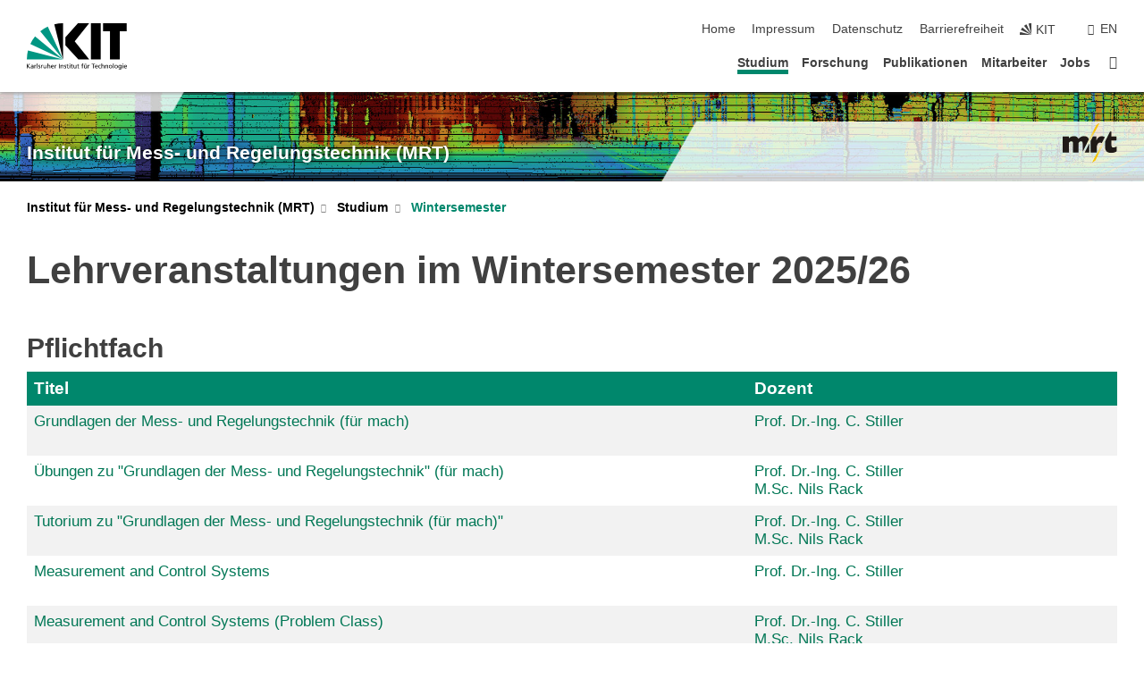

--- FILE ---
content_type: image/svg+xml
request_url: https://www.mrt.kit.edu/img/content/MRT-Logo.svg
body_size: 6377
content:
<?xml version="1.0" encoding="UTF-8" standalone="no"?>
<!-- Created with Inkscape (http://www.inkscape.org/) -->

<svg
   version="1.1"
   id="svg1"
   width="197.33333"
   height="148"
   viewBox="0 0 197.33333 148"
   sodipodi:docname="mrt_v2.svg"
   inkscape:version="1.3.1 (9b9bdc1480, 2023-11-25, custom)"
   xmlns:inkscape="http://www.inkscape.org/namespaces/inkscape"
   xmlns:sodipodi="http://sodipodi.sourceforge.net/DTD/sodipodi-0.dtd"
   xmlns="http://www.w3.org/2000/svg"
   xmlns:svg="http://www.w3.org/2000/svg">
  <defs
     id="defs1">
    <linearGradient
       x1="696.72498"
       y1="103.461"
       x2="696.72498"
       y2="241.89799"
       gradientUnits="userSpaceOnUse"
       gradientTransform="matrix(2.17697,0,0,-3.84261,-645.275,1294.58)"
       spreadMethod="pad"
       id="linearGradient5">
      <stop
         style="stop-opacity:1;stop-color:#f8c300"
         offset="0"
         id="stop4" />
      <stop
         style="stop-color:#ffffff;stop-opacity:0;"
         offset="1"
         id="stop5" />
    </linearGradient>
    <clipPath
       clipPathUnits="userSpaceOnUse"
       id="clipPath5">
      <path
         d="M 514.41,259.359 910.27,1038.19 1010.66,1106 565.43,230.059 Z"
         id="path5" />
    </clipPath>
    <linearGradient
       x1="725.086"
       y1="139.433"
       x2="725.086"
       y2="277.86801"
       gradientUnits="userSpaceOnUse"
       gradientTransform="matrix(2.17697,0,0,-3.84261,-646.465,1292.61)"
       spreadMethod="pad"
       id="linearGradient7">
      <stop
         style="stop-color:#ffffff;stop-opacity:0;"
         offset="0"
         id="stop6" />
      <stop
         style="stop-opacity:1;stop-color:#f8c300"
         offset="1"
         id="stop7" />
    </linearGradient>
    <clipPath
       clipPathUnits="userSpaceOnUse"
       id="clipPath7">
      <path
         d="M 1287.89,860.531 892.031,81.7383 791.641,13.8906 1236.88,889.828 Z"
         id="path7" />
    </clipPath>
  </defs>
  <sodipodi:namedview
     id="namedview1"
     pagecolor="#505050"
     bordercolor="#eeeeee"
     borderopacity="1"
     inkscape:showpageshadow="0"
     inkscape:pageopacity="0"
     inkscape:pagecheckerboard="true"
     inkscape:deskcolor="#505050"
     inkscape:zoom="5.7906312"
     inkscape:cx="77.625389"
     inkscape:cy="76.157501"
     inkscape:window-width="2560"
     inkscape:window-height="1412"
     inkscape:window-x="2560"
     inkscape:window-y="0"
     inkscape:window-maximized="1"
     inkscape:current-layer="g1">
    <inkscape:page
       x="0"
       y="0"
       inkscape:label="1"
       id="page1"
       width="197.33333"
       height="148"
       margin="0"
       bleed="0" />
  </sodipodi:namedview>
  <g
     id="g1"
     inkscape:groupmode="layer"
     inkscape:label="1">
    <path
       id="path1"
       style="fill:#1f1a17;fill-opacity:1;fill-rule:nonzero;stroke:none"
       d="M 1060.2246 738.45705 C 1030.3847 738.45705 1003.5865 728.70029 979.68752 709.32131 C 955.73455 689.79033 934.875 660.79758 916.87502 622.01662 L 916.87502 732.40724 L 820.76662 732.40724 L 760.98635 614.79494 L 760.98635 297.05567 L 933.35452 297.05567 L 933.35452 480.30763 C 940.61651 508.7366 951.09486 530.33725 964.96584 544.90724 C 978.87583 559.58723 995.34861 566.89455 1014.7266 566.89455 C 1024.9166 566.89455 1035.193 564.54824 1045.503 559.90724 C 1051.243 557.28624 1057.3342 553.77136 1063.7842 549.36037 L 1147.0752 713.23244 C 1134.0252 720.45143 1121.0883 726.12282 1108.1983 730.34182 C 1091.7183 735.69281 1075.7746 738.45705 1060.2246 738.45705 z "
       transform="matrix(0.13333333,0,0,-0.13333333,0,148)" />
    <path
       id="path2"
       style="fill:#1f1a17;fill-opacity:1;fill-rule:nonzero;stroke:none"
       d="M 304.33595 740.09767 C 278.08597 740.09767 254.17504 735.30079 232.45606 725.8008 C 210.85408 716.30881 189.6896 701.19922 169.05762 680.44924 L 169.05762 732.40724 L 0 732.40724 L 0 297.05567 L 169.05762 297.05567 L 169.05762 554.51662 C 176.63961 569.5166 185.69908 580.64374 196.28907 587.63673 C 206.87906 594.78473 219.52702 598.37404 234.37501 598.37404 C 250.73399 598.37404 262.53788 594.23791 269.83887 585.87892 C 277.10787 577.60193 280.69337 564.01754 280.69337 545.18556 L 280.69337 297.05567 L 433.28614 297.05567 L 433.28614 554.51662 C 440.00514 569.2346 448.83429 580.21855 459.69728 587.51955 C 470.55727 594.78854 483.32409 598.37404 498.16407 598.37404 C 514.53506 598.37404 526.32695 594.23791 533.62794 585.87892 C 540.89694 577.60193 544.48244 564.01754 544.48244 545.18556 L 544.48244 318.53028 L 713.23244 650.53713 C 707.30874 670.56458 698.30164 687.35982 686.08888 700.79592 C 662.29991 727.04589 627.10809 740.09767 580.62013 740.09767 C 550.94016 740.09767 524.02481 734.05825 499.96583 721.94826 C 475.90286 709.87827 453.08504 690.88003 431.20607 664.79006 C 418.70608 690.88003 402.07462 709.87827 381.72364 721.94826 C 361.41466 734.05825 335.54691 740.09767 304.33595 740.09767 z M 721.68459 537.48048 L 599.48732 297.05567 L 721.68459 297.05567 L 721.68459 537.48048 z "
       transform="matrix(0.13333333,0,0,-0.13333333,0,148)" />
    <path
       id="path3"
       d="m 1473.63,335.691 c -21.17,-16.371 -43.98,-28.32 -68.32,-35.632 -24.18,-7.418 -52.65,-11.129 -85.08,-11.129 -54.02,0 -95,12.379 -122.77,37.269 -27.77,24.723 -41.64,61.321 -41.64,109.289 v 165.203 l 132.07,259.84 h 40.31 V 732.41 h 136.21 V 622.84 H 1328.2 V 492.25 c 0,-21.172 3.83,-36.02 11.53,-44.262 7.57,-8.398 20.78,-12.5 39.61,-12.5 14.84,0 30.23,2.621 46.17,7.703 15.97,5.079 32.03,12.77 48.12,22.969 z"
       style="fill:#1f1a17;fill-opacity:1;fill-rule:nonzero;stroke:none"
       transform="matrix(0.13333333,0,0,-0.13333333,0,148)" />
  </g>
  <g
     inkscape:groupmode="layer"
     id="layer1"
     inkscape:label="2">
    <path
       id="path4"
       d="M 514.41,259.359 910.27,1038.19 1010.66,1106 565.43,230.059 Z"
       style="fill:url(#linearGradient5);fill-opacity:1;fill-rule:nonzero;stroke:none"
       transform="matrix(0.13333333,0,0,-0.13333333,0,148)"
       clip-path="url(#clipPath5)" />
    <path
       id="path6"
       d="M 1287.89,860.531 892.031,81.7383 791.641,13.8906 1236.88,889.828 Z"
       style="fill:url(#linearGradient7);fill-opacity:1;fill-rule:nonzero;stroke:none"
       transform="matrix(0.13333333,0,0,-0.13333333,0,148)"
       clip-path="url(#clipPath7)" />
  </g>
</svg>
